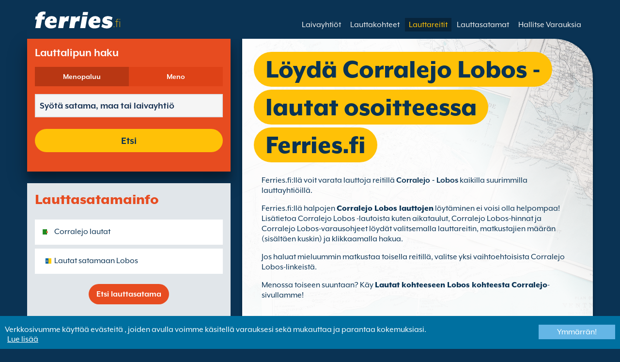

--- FILE ---
content_type: text/html; charset=UTF-8
request_url: https://www.ferries.fi/corralejo_lobos.html
body_size: 10435
content:
<!DOCTYPE html>

<html lang="fi">
<head id="Head1"><title>
	Varaa Corralejo Lobos lautat sivulla Ferries.fi
</title>
<meta charset="utf-8" />
<meta http-equiv="X-UA-Compatible" content="IE=edge" />
<meta name="viewport" content="initial-scale=1.0, maximum-scale=1.0, user-scalable=0" />
<meta name="revisit-after" content="7days" />
<meta name="robots" content="index,follow" />
<meta name="robots" content="ALL" />
<meta name="description" content="Sivulla Ferries.fi voit verrata ja varata Corralejo Lobos -lauttoja kaikilla suurimmilla lauttayhti&#246;ill&#228;." />

<link rel="image_src" href="https://www.ferries.fi/images/logo.gif" /> 

<script type="text/javascript">
    var pageLoadStart = Date.now();    
</script>
<script>
    dataLayer = [{
    'pageCategory': 'FerriesRouteInd'
}];
</script>
<!-- Google Tag Manager -->
<script>(function (w, d, s, l, i) {
w[l] = w[l] || []; w[l].push({
'gtm.start':
new Date().getTime(), event: 'gtm.js'
}); var f = d.getElementsByTagName(s)[0],
j = d.createElement(s), dl = l != 'dataLayer' ? '&l=' + l : ''; j.async = true; j.src =
'https://www.googletagmanager.com/gtm.js?id=' + i + dl; f.parentNode.insertBefore(j, f);
})(window, document, 'script', 'dataLayer', 'GTM-NB3MKWX');</script>
<!-- End Google Tag Manager -->
<script type="text/javascript">
        /*Google Analytics*/
        (function (i, s, o, g, r, a, m) {
            i['GoogleAnalyticsObject'] = r; i[r] = i[r] || function () {
                (i[r].q = i[r].q || []).push(arguments)
            }, i[r].l = 1 * new Date(); a = s.createElement(o),
            m = s.getElementsByTagName(o)[0]; a.async = 1; a.src = g; m.parentNode.insertBefore(a, m)
        })(window, document, 'script', 'https://www.google-analytics.com/analytics.js', 'ga');

        ga('create', 'UA-49107755-1', 'auto', { 'allowLinker': true });
        ga('require', 'linker');
        ga('linker:autoLink', ['directferries.com']);
        ga('send', 'pageview');
    </script>
<link rel="Stylesheet" href="/styles/styles.css?v=201013091527" /><link href="https://static.directferries.co.uk/ferries/css/accessibility.css" rel="stylesheet" />
    <!--[if lt IE 9]>
        <script src="https://oss.maxcdn.com/html5shiv/3.7.2/html5shiv.min.js"></script>
        <script src="https://oss.maxcdn.com/respond/1.4.2/respond.min.js"></script>
    <![endif]-->
    <script src="https://ajax.googleapis.com/ajax/libs/jquery/1.11.2/jquery.min.js"></script>
    <script src="https://ssl.directferries.com/wiz/df_fifi.js" type="text/javascript"></script>
</head>
<body>
    <!-- Google Tag Manager (noscript) -->
    <noscript><iframe src="https://www.googletagmanager.com/ns.html?id=GTM-NB3MKWX" height="0" width="0" style="display:none;visibility:hidden"></iframe></noscript>
    <!-- End Google Tag Manager (noscript) -->
    
    <div class="outer">
        
<script type="text/javascript">
    function queryString(key) {
        key = key.replace(/[*+?^$.\[\]{}()|\\\/]/g, "\\$&"); // escape RegEx meta chars
        var match = location.search.match(new RegExp("[?&]" + key + "=([^&]+)(&|$)"));
        return match && decodeURIComponent(match[1].replace(/\+/g, " "));
    }

    function addTrackingCookies(url, data) {
        $.support.cors = true;
        $.ajax({
            url: url + "/secure/ws/adtracking.asmx/AddTrackingCookies",
            data: "trackingData=" + encodeURIComponent(data),
            dataType: "jsonp"
        });
    }

    var qs = window.location.search.substring(1);
    var refURL = encodeURIComponent(document.referrer);

    var tracking_data = qs + "&refr=" + refURL + "&rnd=" + Math.random();

    addTrackingCookies('https://ssl.directferries.com', tracking_data);

    if (queryString('dfpid') > 0 && queryString('affid') > 0 && queryString('rurl') != null) {
        window.location = window.location.protocol + "//" + window.location.host + "/" + queryString('rurl');
    }
</script>

        
<header class="con">
    <div class="row">
        <div id="homebar" class="fr-nav">
            <input type="checkbox" id="fr-nav-check" />
            <div class="fr-nav-header ">
                <a class="divLink" href="/"></a>
                <div class="logo">
                    <img src="https://static.directferries.co.uk/ferries/images/ferries-logo_uk.svg" alt="Ferries.fi" />
                    
                </div>
                <div class="fr-nav-title">
                    .fi
                </div>
            </div>
            <div class="fr-nav-btn">
                <label for="fr-nav-check">
                    <span></span>
                    <span></span>
                    <span></span>
                </label>
            </div>
            <div class="fr-nav-links">
                <ul>
                
                        <li id="DFHeader_rptTabs_liTab_0">
                            <a id="DFHeader_rptTabs_lnkTab_0" href="/" style="display:none;"></a>
                        </li>
                    
                        <li id="DFHeader_rptTabs_liTab_1">
                            <a id="DFHeader_rptTabs_lnkTab_1" href="/laivayhtiot.html">Laivayhti&#246;t</a>
                        </li>
                    
                        <li id="DFHeader_rptTabs_liTab_2">
                            <a id="DFHeader_rptTabs_lnkTab_2" href="/lauttakohteet.html">Lauttakohteet</a>
                        </li>
                    
                        <li id="DFHeader_rptTabs_liTab_3">
                            <a id="DFHeader_rptTabs_lnkTab_3" class="active" href="/reitit.html">Lauttareitit</a>
                        </li>
                    
                        <li id="DFHeader_rptTabs_liTab_4">
                            <a id="DFHeader_rptTabs_lnkTab_4" href="/satamat.html">Lauttasatamat</a>
                        </li>
                    
                        <li id="DFHeader_rptTabs_liTab_5">
                            <a id="DFHeader_rptTabs_lnkTab_5" href="/hallitse_varauksia.html">Hallitse Varauksia</a>
                        </li>
                    
                </ul>
            </div>
        </div>
    </div>
</header>

        
<div class="main con" id="Route">
    <div class="row">

        <div class="sm4">
            
<div class="fsBox">
    <div class="header">
        <h2>
            Lauttalipun haku</h2>
    </div>
    <div id="divNewFareSearch" class="container">
        <!--  ADAM STARTS HERE -->
        <div class="" id="deal_finder_container">
            <script>var origDFscript = 'https://ssl.directferries.com/partners/deal_finder.aspx?stdc=AFCIFI&amp;smin=1'</script>
            <template id="AB_dealfinder_constants" hidden="">
                            <script>
                                // HARDCODED: needs to be dynamically replaced back-end

                                var BookingEngineUrl = 'https://ssl.directferries.com';
                                var tempDateFormat = 'd MM yy';
                                var CDNResourcesUrl = 'https://static.directferries.co.uk';
                                var defaultCurrency = '1';
                                var regionalDates = "";
                                function isEmptyRDateJSON(obj) {
                                    for (var key in obj) {
                                        if (obj.hasOwnProperty(key))
                                            return false;
                                    }
                                    return true;
                                }
                                try {
                                    regionalDates = JSON.parse("{" + "'closeText': 'Sulje',        'prevText': '&laquo;Edellinen',        'nextText': 'Seuraava&raquo;',        'currentText': 'T&auml;n&auml;&auml;n',        'monthNames': ['tammikuu', 'helmikuu', 'maaliskuu', 'huhtikuu', 'toukokuu', 'kesäkuu', 'heinäkuu', 'elokuu', 'syyskuu', 'lokakuu', 'marraskuu', 'joulukuu'],        'monthNamesShort': ['tammi', 'helmi', 'maalis', 'huhti', 'touko', 'kesä', 'heinä', 'elo', 'syys', 'loka', 'marras', 'joulu'],        'dayNamesShort': ['Su', 'Ma', 'Ti', 'Ke', 'To', 'Pe', 'Su'],        'dayNames': ['Sunnuntai', 'Maanantai', 'Tiistai', 'Keskiviikko', 'Torstai', 'Perjantai', 'Lauantai'],        'dayNamesMin': ['Su', 'Ma', 'Ti', 'Ke', 'To', 'Pe', 'La'],        'weekHeader': 'Vk',        'firstDay': 1,        'isRTL': false,        'showMonthAfterYear': false,        'yearSuffix': ''".replace(/'/g, '"') + "}");
                                    if (isEmptyRDateJSON(regionalDates)) throw "Regional Date JSON is empty";
                                } catch (e) {
                                    regionalDates = {
                                        closeText: "Done",
                                        prevText: "Prev",
                                        nextText: "Next",
                                        currentText: "Today",
                                        monthNames: ["January", "February", "March", "April", "May", "June", "July", "August", "September", "October", "November", "December"],
                                        monthNamesShort: ["Jan", "Feb", "Mar", "Apr", "May", "Jun", "Jul", "Aug", "Sep", "Oct", "Nov", "Dec"],
                                        dayNames: ["Sunday", "Monday", "Tuesday", "Wednesday", "Thursday", "Friday", "Saturday"],
                                        dayNamesShort: ["Sun", "Mon", "Tue", "Wed", "Thu", "Fri", "Sat"],
                                        dayNamesMin: ["Su", "Mo", "Tu", "We", "Th", "Fr", "Sa"],
                                        weekHeader: "Wk",
                                        firstDay: 0,
                                        isRTL: !1,
                                        showMonthAfterYear: !1,
                                        yearSuffix: ""
                                    };
                                    try {
                                        if (typeof ga === 'function') {
                                            var msg = '' + e.name + " - Message: " + e.message + " - URL: " + window.location.href;
                                            ga('send', 'event', 'Regional Date JSON error Type: ' + msg);
                                        }
                                    } catch (e) { }
                                }

                                // page-specific params for specialised routes, e.g. by operator:
                                var DF_page_params = {
                                    opname: '',
                                    country: '',
                                    port_from: '',
                                    port_to: '',
                                };

                                var base_user_data = {
                                    "STDCCode": "AFCIFI",
                                    "SiteLanguage": "fi-FI"
                                };

                                var regionalText = {
                                    passenger_single: '1 matkustaja',
                                    passenger_plural: '[--X--] matkustajaa',

                                    pets_single: '1 Lemmikki',
                                    pets_plural: '[--X--] Lemmikkiä',

                                    passenger_adult_single: '1 Adult',
                                    passenger_adult_plural: '[--X--] Adults',
                                    passenger_child_single: '1 Child',
                                    passenger_child_plural: '[--X--] Children',

                                    popup_done: 'Valmis',

                                    passengers_popup_hdg: 'Matkustajat & iät',
                                    passengers_popup_total: 'Matkustajat (kuljettaja mukaan lukien)',
                                    passengers_popup_booking_discount: 'Espanjan kansalaiset suuri perhe?',
                                    passengers_popup_resident_discount: 'Vakinainen asukas?',
                                    passengers_orig_text: 'Kuinka monta matkustajaa?',
                                    passengers_first_text: 'Päämatkustaja / Kuljettaja',
                                    passengers_base_text: 'matkustaja',
                                    passengers_count_text: 'Matkustajat',
                                    passengers_age: 'Ikä',

                                    passengers_adults: 'aikuista',
                                    passengers_children: 'Lapsia',
                                    passengers_children_note: 'Syötä jokaisen lapsen ikä',

                                    modal_booking_discount_hdg: 'Espanjalaisten suurperheiden ehdot',

                                    modal_booking_discount_cnt: 'Espanjalaisten suurperheiden ehdot',

                                    modal_resident_discount_hdg: 'Vakinaisen asukkaan edellytykset',

                                    modal_resident_discount_cnt: 'Asukasalennuksen saamiseksi täytyy KAIKKIEN matkustajien todistaa asuinpaikkansa lähtöselvityksessä esittämällä kansallinen henkilökortti (NIF)/asumistodistus.',

                                    pets_popup_hdg: 'Lemmikin Tiedot',
                                    modal_pet_conditions_hdg: 'Lemmikkien edellytykset',

                                    modal_pet_conditions_cnt: 'Lemmikkien kanssa matkustavat ovat vastuussa siitä, että he täyttävät kaikki tarvittavat määräykset sekä kunkin maan tai alueen (lähtöpaikan sekä kohteen) tarvittavat vaatimukset.Kaikki lemmikin laivalle mukaan ottamiseen vaaditut dokumentit tulee olla niiden alkuperäisessä muodossa. Kopioita ei hyväksytä.Ottaaksesi lemmikkieläin kanssasi matkalle, täytyy sillä olla PETS (Pet Travel Scheme). Löydät lisätietoa klikkaamalla yläpuolella olevaa \'apua\' -nappia.',

                                    vehicle_no_vehicle: 'Jalkamatkustaja (ei ajoneuvoa)',
                                    vehicles_popup_standard_car: 'Standardi Auto',

                                    vehicles_popup_hdg: 'Ajoneuvon Tiedot',
                                    vehicles_popup_org: 'Miten matkustat?',
                                    vehicles_popup_no_vehicles: 'Ilman ajoneuvoa',
                                    vehicles_popup_no_vehicles_not_allowed: 'Ilman ajoneuvoa - Ei saatavilla tällä reitille',
                                    vehicles_popup_with_vehicles: 'Ajoneuvon kanssa (Valitse alla olevasta valikosta)',
                                    vehicles_popup_vehicles_not_allowed: 'Ajoneuvon kanssa - Ei saatavilla tällä reitille',
                                    vehicles_popup_vehicle_model: 'Ajoneuvon malli',
                                    vehicles_popup_vehicle_custom: 'Lisää Ajoneuvo tiedot alla oleviin kohtiin.',
                                    vehicles_popup_vehicle_custom_make: 'Ajoneuvon merkki',
                                    vehicles_popup_vehicle_custom_model: 'Ajoneuvon malli',
                                    vehicles_popup_extra_luggage: 'Kuljetatko mitään auton päällä (kattolaatikkoa, matkatavaroita, polkupyöriä jne)?',
                                    vehicles_popup_extra_luggage_no: 'Ei',
                                    vehicles_popup_extra_luggage_yes: 'Kyllä',
                                    vehicles_popup_caravan_text: 'Asuntovaunu',
                                    vehicles_popup_trailer_text: 'Normaali perävaunu',
                                    vehicles_popup_caravan_trailer: 'Asuntovaunun / Perävaunun tiedot',
                                    vehicles_popup_caravan_trailer_no: 'Ilman asuntovaunua/perävaunua',
                                    vehicles_popup_caravan_trailer_yes: 'Asuntovaunun/perävaunun kanssa (valitse alta)',
                                    vehicles_popup_commercial_goods: 'Kuljetatteko kaupallista tavaraa?',

                                    currency_popup_hdg: 'Valuutta',

                                    validity_no_route: 'Valitse reitti',
                                    validity_no_return_route: 'Valitse paluureitti',

                                    validity_minutes: '',
                                    validity_invalid_outbound_date: 'Valitse voimassaoleva päivämäärä menomatkallesi.',
                                    validity_no_outbound_time: 'Valitse lähtöaika menomatkallesi.',
                                    validity_invalid_outbound_time: 'Valitse voimassaoleva \'Aika\' menoreitillesi. Ajan tulee olla muodossa --TIME--'.replace("--TIME--", (new Date()).getHours() + 1 + ':00'),
                                    validity_invalid_return_date: 'Valitse lähtöaika menomatkallesi.',
                                    validity_no_return_time: 'Valitse voimassaoleva päivämäärä paluumatkallesi.',
                                    validity_invalid_return_time: 'Valitse lähtöaika paluumatkallesi.',
                                    validity_under_min_duration: 'Paluumatkan \'Lähtöaika\' ei voi olla ennen menomatkan saapumista.',

                                    validity_no_passengers: 'Et ole valinnut matkustajia',
                                    validity_no_passenger_ages: 'Ilmoita kaikkien matkustajien iät.',
                                    validity_one_not_adult: 'Matkustajan 1 (kuljettaja) tulee olla aikuinen.',

                                    validity_no_passengers_both_legs: 'Et ole valinnut matkustajia',
                                    validity_no_passenger_ages_both_legs: 'Ilmoita kaikkien matkustajien iät.',
                                    validity_one_not_adult_both_legs: 'Matkustajan 1 (kuljettaja) tulee olla aikuinen.',

                                    validity_no_vehicle_type: 'Valitse ajoneuvon tyyppi',
                                    validity_no_vehicle_make: 'Valitse \'Ajoneuvon merkki\'.',
                                    validity_no_vehicle_model: 'Valitse \'Ajoneuvon malli\'.',
                                    validity_no_vehicle_length: 'Valitse \'Ajoneuvon pituus\'.',
                                    validity_no_vehicle_height: 'Valitse \'Ajoneuvon korkeus\'.',
                                    validity_no_luggage_height: 'Valitse ’Lisäkorkeus’.',
                                    validity_no_luggage_length: 'Valitse "Lisätietoja Length".',
                                    validity_no_caravan_type: 'Valitse \'Perävaunutyyppi\'',
                                    validity_no_caravan_length: 'Valitse \'Perävaunun pituus\'.',
                                    validity_no_caravan_height: 'Valitse \'Perävaunun pituus\'.',

                                    validity_no_vehicle_make_mob: 'Please enter vehicle make',
                                    validity_no_vehicle_model_mob: 'Please enter vehicle model',


                                    submit_continue: 'Seuraava',
                                    search_continue: 'Etsi',

                                    calendar_out_hdg: 'Lähtöpäivä:',
                                    calendar_out_open_ticket_hdg: 'Lähtöpäivä',
                                    time_out_hdg: 'Lähtöpäivä:', //'Lähtö klo:',
                                    calendar_return_hdg: 'Paluupäivä:',
                                    calendar_return_open_ticket_hdg: 'Paluupäivä:',
                                    time_return_hdg: 'Paluupäivä:', //'Paluu klo:',
                                    calendar_both_open_ticket: 'Avoimet liput',

                                    passengers_add: 'Lisää matkustajia',
                                    passengers_note: 'Ilmoita kaikkien matkustajien iät.',
                                    vehicles_popup_vehicle_select_make: 'Valitse \'Ajoneuvon merkki\'.',
                                    vehicles_popup_vehicle_select_model: 'Valitse \'Ajoneuvon malli\'.',
                                    vehicles_popup_customLength: 'Ajoneuvon pituus',
                                    vehicles_popup_customHeight: 'Ajoneuvon korkeus',
                                    vehicles_popup_addLength: 'Lisäpituus',
                                    vehicles_popup_addHeight: 'Lisäkorkeus',
                                    validity_no_currency: "Please select currency",

                                    homepage_tagline: 'Maailman ykkösellä teet parhaat varaukset',

                                    validity_outbound_time: 'Please select a valid \'Time\' for the \'Outbound Route\'. Time must be at least --TIME--',
                                    validity_return_before_outbound: 'The \'Departure Time\' for the return crossing cannot be before the arrival of the outbound crossing.',
                                    journey_title_outbound: 'Lähtöreitti',
                                    journey_title_return: 'Menopaluu'
                                };

                                var regionalTime = { timeFormat: 'HH:ii' };
                                //var s = document.createElement('script'); var u = document.createElement('urscrub'); s.type = 'text/javascript'; s.async = true; if (document.location.host == 'www.directferries.com' || document.location.host == 'ssl.directferries.com' || document.location.host == 'ssl2.directferries.com' || document.location.host == 'www.directferries.co.uk') { s.src = 'https://cdn.userreplay.net/custcc0da137b93930ef31fcc843740623be_ct.js'; } else { s.src = 'https://cdn.userreplay.net/custcc0da137b93930ef31fcc843740623be_ct_staging.js'; } u.appendChild(s); document.head.appendChild(u); console.log(document.location.host)
                                function changeSubmitButtonState(disabled) {
                                    try {
                                        DF_DF1.changeSubmitButtonState(disabled);
                                    } catch (e) {
                                    }
                                }
                            </script>
						</template>
            <!-- JAMIE STARTS HERE -->
            <template id="AB_dealfinder_test_mob_B" hidden="">
                            <link href="https://fonts.googleapis.com/css?family=Catamaran:300,400,500,600,700&amp;subset=latin-ext,tamil" rel="stylesheet" />
                            <link href="https://fonts.googleapis.com/icon?family=Material+Icons" rel="stylesheet" />
		                    <form id="deal_finder1" class="mob-dealfinder" method="post" action="https://ssl.directferries.com/ferry/secure/booking_redirect_df.aspx" data-state="initial_blank" onsubmit="changeSubmitButtonState(true);" novalidate="">
			                    <div class="deal_finder_wrap">
				                    <section class="journey_type" role="group">
					                    <label for="journey_round_trip" class="checked">
						                    <input type="radio" name="journey" id="journey_round_trip" value="2" data-toggle="journey_type" checked="" />
						                    Menopaluu
					                    </label>
					                    <label for="journey_oneway">
						                    <input type="radio" name="journey" id="journey_oneway" value="1" data-toggle="journey_type" />
						                    Meno
					                    </label>
				                    </section>


				                    <label class="journey_route" id="journey_route_parent">
					                    <input type="text" id="route_outbound" class="form-control journey_base" placeholder="Syötä satama, maa tai laivayhtiö" autocomplete="random-value" />
					                    <!--<div class="search_box" data-popup="route_list">
						                    <div class="fromItem"><span class="port">From:</span><span class="location"></span></div>
						                    <i class="material-icons md-36">compare_arrows</i>
						                    <div class="toItem"><span class="port">To:</span><span class="location"></span></div>
					                    </div>-->
					                    <section class="journey_search hide" role="group">
						                    <input type="text" id="outbound_route" class="form-control" placeholder="Syötä satama, maa tai laivayhtiö" autocomplete="random-value" />
		                                </section>
					                    <!--<button type="button" class="df_route_toggle"></button>-->
				                    </label>



				                    <label class="journey_route diff_trip hide">
					                    <input type="text" id="route_return" class="form-control journey_base" placeholder="Syötä satama, maa tai laivayhtiö" autocomplete="random-value" />
					                    <!-- <button type="button" class="df_route_toggle"></button> -->
				                    </label>

				                    <!--<div class="date_time">-->
					                    <section class="journey_timing timing_outbound hide_until_times" role="group">

						                    <!--<i class="material-icons">calendar_today</i>-->
						                    <input type="text" id="cal_outbound" class="form-control journey_date outbound disabled" readonly="" placeholder="Lähtöpäivä" />

						                    <input type="text" id="time_outbound" class="form-control journey_time disabled" readonly="" placeholder="Lähtöaika" />

						                    <label for="open_ticket_outbound" class="open_ticket open_ticket_outbound hide_while_summary">
							                    <span class="checkbox-label">Avoin lippu?</span>
							                    <input type="checkbox" id="open_ticket_outbound" data-toggle="open_ticket" />
						                    </label>

						                    <div class="open_ticket_note_full hide_while_summary hide">
							                    <span class="h4">Avoin lippu?</span>
							                    <p>Avoimet liput ovat voimassa jopa 12 kuukautta varausp&#228;iv&#228;st&#228; (lue lipun ehdot).</p>
						                    </div>

					                    </section>

					                    <section class="journey_timing timing_return round_trip hide_until_times" role="group">

						                    <!--<i class="material-icons">calendar_today</i>-->
						                    <input type="text" id="cal_return" class="form-control journey_date inbound disabled" readonly="" placeholder="Paluupäivä?" />

						                    <input type="text" id="time_return" class="form-control journey_time disabled" readonly="" placeholder="Lähtöaika?" />

						                    <label for="open_ticket_return" class="open_ticket open_ticket_return hide_while_summary">
							                    <span class="checkbox-label">Avoin lippu?</span>
							                    <input type="checkbox" id="open_ticket_return" data-toggle="open_ticket" />
						                    </label>

						                    <div class="open_ticket_note_return hide_while_summary hide">
							                    <span class="h4">Avoin lippu?</span>
							                    <p>Avoimet liput ovat voimassa jopa 12 kuukautta varausp&#228;iv&#228;st&#228; (lue lipun ehdot).</p>
						                    </div>

					                    </section>
				                    <!--</div>-->

				                    <section class="journey_info hide_until_summary" role="group">
					                    <span class="h4">Matkatiedot</span>

					                    <section class="trip_outbound">

                                            <span class="h4 diff_trip hide">L&#228;ht&#246;reitti</span>

						                    <ul>
							                    <li><a class="journey_details passengers trip_outbound both_ways" tabindex="0" data-popup="passengers_popup">
									                    <i class='material-icons df-light-blue'>
											                    people
										                      </i> <span class="journey_details_span">Kuinka monta matkustajaa?</span>
										                      <i class="material-icons df-dark-blue" id="plus_icon">
											                    add_circle
										                      </i>
									                    </a></li>

							                    <li><a class="journey_details pets trip_outbound both_ways hide" tabindex="0" data-popup="pets_popup">
									                    <i class='material-icons df-light-blue'>
											                    pets
										                      </i><span class="journey_details_span">0 Lemmikki&#228;</span>
										                    <i class="material-icons df-dark-blue" id="plus_icon">
											                    add_circle
										                      </i>
										                    </a></li>
							                    <li><a class="journey_details vehicle trip_outbound both_ways" tabindex="0" data-popup="vehicle_base">
									                    <i class='material-icons df-light-blue'>
											                    directions_car
										                      </i>
										                      <span class="journey_details_span">Miten matkustat?</span>
										                    <i class="material-icons df-dark-blue" id="plus_icon">
											                    add_circle
										                      </i>
									                    </a></li>
						                    </ul>

					                    </section>

					                    <section class="trip_return diff_trip hide">

						                    <span class="h4">Menopaluu</span>

						                    <ul>
							                    <li><a class="journey_details passengers trip_return" tabindex="0" data-popup="passengers_popup"><i class='material-icons df-light-blue'>
									                    people
								                      </i> <span class="journey_details_span">Kuinka monta matkustajaa?</span>
								                    <i class="material-icons df-dark-blue" id="plus_icon">
											                    add_circle
										                      </i>
										                    </a></li>
							                    <li><a class="journey_details pets trip_return hide" tabindex="0" data-popup="pets_popup">
                                                    <i class='material-icons df-light-blue'>
									                    pets
								                      </i><span class="journey_details_span">0 Lemmikki&#228;</span>
								                    <i class="material-icons df-dark-blue" id="plus_icon">
											                    add_circle
										                      </i>
										                    </a></li>
							                    <li><a class="journey_details vehicle trip_return" tabindex="0" data-popup="vehicle_base"><i class='material-icons df-light-blue'>
									                    directions_car
								                      </i>
								                      <span class="journey_details_span">Miten matkustat?</span>
								                    <i class="material-icons df-dark-blue" id="plus_icon">
											                    add_circle
										                      </i>
										                    </a></li>
						                    </ul>

					                    </section>

					                    <label for="diff_details" class="diff_details round_trip">
						                    <span class="checkbox-label">Eri tiedot paluumatkalla?</span>
						                    <input type="checkbox" id="diff_details" data-toggle="diff_details" />
					                    </label>
				                    </section>

				                    <a class="currency hide_until_summary" tabindex="0" data-popup="currency_popup"></a>

				                    <button type="submit" class="df_submit hide_while_search">Etsi</button>

				                    <input type="hidden" name="h_currencyid" />
				                    <input type="hidden" name="h_diffoutret" />
				                    <input type="hidden" name="h_journeytype" />
				                    <input type="hidden" name="h_legs" />
				                    <input type="hidden" name="stdc" />
				                    <input type="hidden" name="stdc_hid" />
				                    <input type="hidden" name="vehicleTypeOut" />
				                    <input type="hidden" name="heightOut" />
				                    <input type="hidden" name="caravanOut" />
				                    <input type="hidden" name="vehicleTypeRet" />
				                    <input type="hidden" name="heightRet" />
				                    <input type="hidden" name="caravanRet" />
                                    <input type="hidden" name="dfusrpidck" />
                                    <input type="hidden" name="dfsessionck" />
                                    <input type="hidden" name="dfvisitck" />
                                    <input type="hidden" name="dfexpck" />
			                    </div>
		                    </form>
		                    <link rel="stylesheet" href="https://static.directferries.co.uk/Production/css/dealfinder/df_mob.css?v=1611202018" />
		                    <link href="https://static.directferries.co.uk/Production/css/dealfinder/mobiscroll.javascript.min.css?v=1611202018" rel="stylesheet" />
                            <script src="https://static.directferries.co.uk/Production/scripts/dealfinder/polyfill.js?v=1611202018"></script>
		                    <script defer="" src="https://static.directferries.co.uk/Production/scripts/ferries/df_mob_ie.js?v=1611202018"></script>
						</template>
            <!-- JAMIE ENDS HERE -->
            <script src="https://static.directferries.co.uk/Production/scripts/df_utm.js"></script>
            <script>useTrackingFromJs()</script>
            <script src="https://static.directferries.co.uk/Production/scripts/ferries/ferries_switcher.js?v=1611202018"></script>
        </div>
        <!--  ADAM ENDS HERE -->
    </div>
</div>

            <div class="box">
                <div class="header">
                    <h2>Lauttasatamainfo</h2>
                </div>
                <div class="content">
                    <ul class="rTbl">
				        <li>
					        <div><a class="icon" href="/corralejo_lautat.html" style="background-image:url('/image/flags/fuerteventura.gif');">Corralejo lautat</a></div>
				        </li>
                        <li>
					        <div><a class="icon" href="/lautat_satamaan_lobos.html" style="background-image:url('/image/flags/lobos_island.gif');">Lautat satamaan Lobos</a></div>
				        </li>
                    </ul>
                    <div class="footer">
                        <a href="/satamat.html">Etsi lauttasatama</a>
                    </div>
                </div>
            </div>
        </div>

        <div class="sm8">
            <div class="text">
                <div class="header">
                    <div><h1>L&#246;yd&#228; Corralejo Lobos -lautat osoitteessa Ferries.fi</h1></div>
                </div>
                <p>Ferries.fi:ll&#228; voit varata lauttoja reitill&#228; <strong>Corralejo - Lobos</strong> kaikilla suurimmilla lauttayhti&#246;ill&#228;.</p>
<p>Ferries.fi:ll&#228; halpojen <a href="/">Corralejo Lobos lauttojen</a> l&#246;yt&#228;minen ei voisi olla helpompaa! Lis&#228;tietoa Corralejo Lobos -lautoista kuten aikataulut, Corralejo Lobos-hinnat ja Corralejo Lobos-varausohjeet l&#246;yd&#228;t valitsemalla lauttareitin, matkustajien m&#228;&#228;r&#228;n (sis&#228;lt&#228;en kuskin) ja klikkaamalla hakua.</p>
<p>Jos haluat mieluummin matkustaa toisella reitill&#228;, valitse yksi vaihtoehtoisista Corralejo Lobos-linkeist&#228;.</p>
<p>Menossa toiseen suuntaan? K&#228;y <a href="/lobos_corralejo.html">Lautat kohteeseen Lobos kohteesta Corralejo</a>-sivullamme!</p>
 
            </div>

            <div class="box">
                <div class="header">
                    <h2>Corralejo Lobos lautat</h2>
                </div>
                <div class="content">
                    <ul class="rTbl rof">
                    
                            <li>
                                <div><img src="/image/naviera_nortour_s.png" alt="Naviera Nortour" /></div>
                                <div>
                                    <div>
                                        <div><a href="/naviera_nortour.html">Naviera Nortour</a></div>
                                        <div>14 lautta(a)  viikossa Corralejo Lobos (0h 15m)</div>
                                    </div>
                                </div>
                            </li>
                        
                    </ul>
                    <div class="footer">
                        <a href="/reitit.html">Etsi lauttareitti</a>
                    </div>
                </div>
            </div>

            <div class="box">
                <div class="header">
                    <h2>Corralejo opas</h2>
                </div>
                <div class="content">
                    <p>Corralejon pieni kaupunki sijaitsee Kanariansaarten Fuerteventuran pohjoisk&#228;rjess&#228;. Kalastuskyl&#228;n&#228; aloittanut Corralejo on nyky&#228;&#228;n Kanariansaarten suurin lomakohde. Kaupungissa on kaksi lauttasatamaa sek&#228; ravintoloiden ja kahviloiden reunustama venelaituri. Lanzarotelta l&#228;htee s&#228;&#228;nn&#246;llisi&#228; lauttoja ja satamat tarjoavat kaikki tarvittavat palvelut, kuten autovuokraamoja sek&#228; julkista liikennett&#228;.</p>
                </div>
            </div>

            

            <div class="box">
                <div class="header">
                    <h2>Etsi vaihtoehtoja reitille Corralejo Lobos</h2>
                </div>
                <div class="content">
                    <ul class="rTbl">
                    
                    </ul>
                    <ul class="lTbl">
                        <li>
                            <div>Lis&#228;&#228; Corralejo Lobos vaihtoehtoja :</div>
                            <div>
                                <a class="icon" href="/lautat_kohteesta_fuerteventura.html" style="background-image:url('/image/flags/fuerteventura.gif');">Lautat Fuerteventuralta</a>
                                <a class="icon" href="/lobos_island.html" style="background-image:url('/image/flags/lobos_island.gif');">Lautat maahan Lobos saari</a>
                            </div>
                        </li>
                    </ul>
                </div>
            </div>
        </div>

    </div>
</div>


        
        
<footer class="con">
    <div class="row">
        <div class="sm12">
            
            
            <div class="copy">
                Tekij&#228;noikeus &#169; <a href="/tietoa_meista.html">Newincco 1399 Limited</a><a id="Footer_lnkCopyright"></a>
            </div>
        </div>
    </div>
    <style>
        #gdpr-cookie-message {
            position: fixed;
            bottom: 0;
            background-color: #0070a0;
            padding: 10px;
            box-shadow: 0 6px 6px rgba(0,0,0,0.25);
            width: 100%;
            z-index: 10000;
        }

            #gdpr-cookie-message p {
                color: #fff;
                margin-bottom: 0;
            }

                #gdpr-cookie-message p a {
                    color: #fff;
                    text-decoration: underline;
                    padding-left: 5px;
                }

            #gdpr-cookie-message h4 {
                display: none;
            }

            #gdpr-cookie-message #gdpr-cookie-advanced {
                display: none;
            }

            #gdpr-cookie-message #gdpr-cookie-accept {
                background: #64B6E6;
                border: 0;
                color: #fff;
                padding: 5px 10%;
            }

            #gdpr-cookie-message p {
                width: 70%;
                float: left;
            }

                #gdpr-cookie-message p:last-of-type {
                    width: 30%;
                    float: left;
                    text-align: right;
                }
    </style>
    <script src="https://static.directferries.co.uk/scripts/jquery.ihavecookies.min.js"></script>
    <script>
        $(document).ready(function () {
            $('#btnSearch').click(function () {
                ga('linker:decorate', $('form').get(0));
                return true;
            });
            LogPageRequestEvent(window.location.href, Date.now() - pageLoadStart);
        });
        $('body').ihavecookies({
            message: "Verkkosivumme käyttää evästeitä , joiden avulla voimme käsitellä varauksesi sekä mukauttaa ja parantaa kokemuksiasi.",
            link: "/cookie_policy.htm",
            delay: 1000,
            expires: 30, // 30 days
            moreInfoLabel: "Lue lisää",
            acceptBtnLabel: "Ymmärrän!"
        });
        //Region utm
        try {
            var paramValue = encodeURIComponent(utmResponse);
            var flagLinks = document.querySelectorAll('#Footer_divOtherSites>a');
            for (var i = 0; i < flagLinks.length; i++) {
                var flagLink = flagLinks[i];
                if (!flagLink.href.includes("dfutm")) {
                    flagLink.href = AppendQueryParam(flagLink.href, 'dfutm', paramValue);
                }
            }
        } catch (e) { }
        //End region utm
        /* Messaging */
        function LogPageRequestEvent(pageURL, pageLoadTime) {
            var dfusrpid = document.querySelector('[name="dfusrpidck"]') != null ? document.querySelector('[name="dfusrpidck"]').value : null;
            var uniqueUserIdVal = dfusrpid != null && dfusrpid != "" ? dfusrpid : readCookie('dfusrpid');
            var sessionVal = readCookie('dfsession');
            var visitVal = readCookie('dfvisit');
            //var extraUtmsparams = persistTrackingValues();
            var dfutm = readCookie('dfutm');
            $.ajax({
                type: "GET",
                url: "https://ssl.directferries.com/secure/ws/dfeventlogging.aspx/LogPageRequest?",
                dataType: "jsonp",
                data: 'PageURL=' + encodeURIComponent(pageURL) + '&PageServerProcessingTime=' + pageLoadTime + '&UniqueUserId=' + uniqueUserIdVal + '&SessionId=' + sessionVal + '&VisitId=' + visitVal + '&STDC=' + 'AFCIFI' + '&dfutm=' + encodeURIComponent(utm.getUtm()),
                success: SetEventCookies
            });
        };

        function SetEventCookies(data) {
            if (typeof data !== 'undefined' && data !== null && data) {
                addCookie('dfusrpid', data.d.UniqueUserIdCookie, 365);
                addCookieMins('dfsession', data.d.SessionIdCookie, 30);
                addCookie('dfvisit', data.d.VisitReturningIdCookie, 3650);                
            }
        };

        function addCookie(name, value, days) {
            var expires;

            if (days) {
                var date = new Date();
                date.setTime(date.getTime() + (days * 24 * 60 * 60 * 1000));
                expires = "; expires=" + date.toGMTString();
            } else {
                expires = "";
            }
            var cookieString = encodeURIComponent(name) + "=" + encodeURIComponent(value) + expires + "; path=/;";
            if (window.location.protocol.indexOf('https') != -1) cookieString += "secure=true;samesite=none;";
            document.cookie = cookieString;
        }

        function addCookieMins(name, value, mins) {
            var expires;

            if (mins) {
                var date = new Date();
                date.setTime(date.getTime() + (mins * 60 * 1000));
                expires = "; expires=" + date.toGMTString();
            } else {
                expires = "";
            }
            var cookieString = encodeURIComponent(name) + "=" + encodeURIComponent(value) + expires + "; path=/;";
            if (window.location.protocol.indexOf('https') != -1) cookieString += "secure=true;samesite=none;";
            document.cookie = cookieString;
        }

        function readCookie(name) {
            var nameEQ = encodeURIComponent(name) + "=";
            var ca = document.cookie.split(';');
            for (var i = 0; i < ca.length; i++) {
                var c = ca[i];
                while (c.charAt(0) === ' ') c = c.substring(1, c.length);
                if (c.indexOf(nameEQ) === 0) return decodeURIComponent(c.substring(nameEQ.length, c.length));
            }
            return null;
        }

        function eraseCookie(name) {
            addCookie(name, "", -1);
        }
        
    </script>
</footer>

    </div>
    




    <script async="" type="text/javascript" src="/scripts/scripts.min.js"></script>
    
<div style="display:none">
<script type="text/javascript">
    /* <![CDATA[ */
    var google_conversion_id = 989316638;
    var google_custom_params = window.google_tag_params;
    var google_remarketing_only = true;
    /* ]]> */
</script>
<script type="text/javascript" src="//www.googleadservices.com/pagead/conversion.js">
</script>
<noscript>
<div style="display:inline;">
<img height="1" width="1" style="border-style:none;" alt="" src="//googleads.g.doubleclick.net/pagead/viewthroughconversion/989316638/?value=0&amp;guid=ON&amp;script=0" />
</div>
</noscript>
</div>
    
</body>
</html>